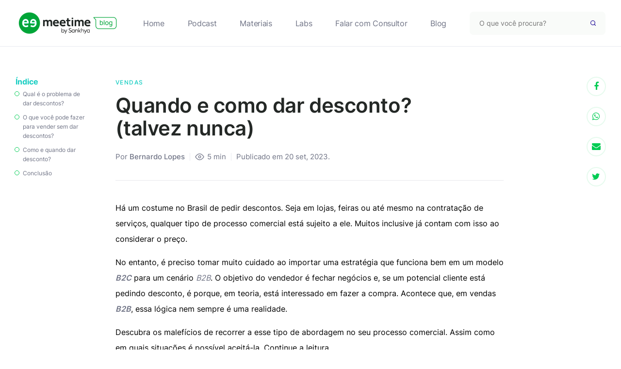

--- FILE ---
content_type: image/svg+xml
request_url: https://meetime.com.br/blog/wp-content/themes/theme-meetime/img/bg-title-popular.svg
body_size: -67
content:
<svg width="186" height="46" viewBox="0 0 186 46" fill="none" xmlns="http://www.w3.org/2000/svg">
<path d="M186 40.1351C186 40.5652 185.819 40.9777 185.497 41.2818C185.174 41.5859 184.737 41.7568 184.281 41.7568L5.90029 41.7568C5.64334 41.7568 5.39625 41.8557 5.21027 42.033L1.69001 45.3889C1.05348 45.9957 0 45.5445 0 44.6651L0 1.62162C0 1.19154 0.181082 0.779075 0.50341 0.474962C0.825738 0.170849 1.26291 0 1.71875 0L184.281 0C184.737 0 185.174 0.170849 185.497 0.474962C185.819 0.779075 186 1.19154 186 1.62162V40.1351Z" fill="#0CBB54"/>
</svg>


--- FILE ---
content_type: image/svg+xml
request_url: https://meetime.com.br/blog/wp-content/themes/theme-meetime/img/icon-materiais.svg
body_size: 86
content:
<svg width="24" height="25" viewBox="0 0 24 25" fill="none" xmlns="http://www.w3.org/2000/svg">
<path d="M13.6026 23.3836L14.5088 23.3836C16.2937 23.3836 17.7407 21.9366 17.7407 20.1516L17.7407 4.2318C17.7407 2.44686 16.2937 0.999878 14.5088 0.999878L4.28577 0.999877C2.47993 0.999877 1.02387 2.47793 1.03706 4.28372C1.07538 9.52878 1.04655 16.2193 1.0228 20.1299C1.01189 21.9255 2.46377 23.3836 4.25941 23.3836L14.7312 23.3836" stroke="#0CBB54" stroke-width="1.5"/>
<path d="M6.83105 5.50708L12.0519 5.50708" stroke="#2EE379" stroke-width="1.5" stroke-linecap="round"/>
<rect x="5.17725" y="14.3671" width="2.22786" height="5.56965" rx="0.556965" fill="#00CC54"/>
<rect x="8.51904" y="12.1392" width="2.22786" height="7.7975" rx="0.556965" fill="#00CC54"/>
<rect x="11.8608" y="10.4684" width="2.22786" height="9.4684" rx="0.556965" fill="#00CC54"/>
<path d="M17.8678 19.5142C19.9158 19.5142 21.576 17.854 21.576 15.806C21.576 13.758 19.9158 12.0978 17.8678 12.0978C15.8198 12.0978 14.1595 13.758 14.1595 15.806C14.1595 17.854 15.8198 19.5142 17.8678 19.5142Z" fill="#F9FBF9" stroke="#0CBB54" stroke-width="1.5" stroke-linecap="round" stroke-linejoin="round"/>
<path d="M23 20.7499L21.1459 18.8958" stroke="#0CBB54" stroke-width="1.5" stroke-linecap="round" stroke-linejoin="round"/>
</svg>


--- FILE ---
content_type: image/svg+xml
request_url: https://meetime.com.br/blog/wp-content/themes/theme-meetime/img/bg-news.svg
body_size: 302
content:
<svg width="1920" height="593" viewBox="0 0 1920 593" fill="none" xmlns="http://www.w3.org/2000/svg">
<rect width="1920" height="593" transform="matrix(1 0 0 -1 0 593)" fill="#00CC54"/>
<mask id="mask0" mask-type="alpha" maskUnits="userSpaceOnUse" x="0" y="0" width="1920" height="593">
<rect width="1920" height="593" transform="matrix(1 0 0 -1 0 593)" fill="url(#paint0_linear)"/>
</mask>
<g mask="url(#mask0)">
<path opacity="0.3" fill-rule="evenodd" clip-rule="evenodd" d="M1533.5 423C1669.64 423 1780 312.862 1780 177C1780 41.1379 1669.64 -69 1533.5 -69C1397.36 -69 1287 41.1379 1287 177C1287 312.862 1397.36 423 1533.5 423Z" fill="url(#paint1_linear)"/>
<path opacity="0.3" fill-rule="evenodd" clip-rule="evenodd" d="M1479 607C1696.05 607 1872 431.048 1872 214C1872 -3.04792 1696.05 -179 1479 -179C1261.95 -179 1086 -3.04792 1086 214C1086 431.048 1261.95 607 1479 607Z" stroke="white" stroke-width="2"/>
<path opacity="0.2" fill-rule="evenodd" clip-rule="evenodd" d="M1147 738C1267.4 738 1365 640.398 1365 520C1365 399.602 1267.4 302 1147 302C1026.6 302 929 399.602 929 520C929 640.398 1026.6 738 1147 738Z" fill="url(#paint2_linear)"/>
</g>
<defs>
<linearGradient id="paint0_linear" x1="240" y1="205" x2="1707.46" y2="885.633" gradientUnits="userSpaceOnUse">
<stop stop-color="#07A548"/>
<stop offset="1" stop-color="#00CC54"/>
</linearGradient>
<linearGradient id="paint1_linear" x1="1328.5" y1="102" x2="1751.5" y2="286" gradientUnits="userSpaceOnUse">
<stop stop-color="white"/>
<stop offset="1" stop-color="white" stop-opacity="0"/>
</linearGradient>
<linearGradient id="paint2_linear" x1="1047" y1="617.5" x2="1229.7" y2="393.257" gradientUnits="userSpaceOnUse">
<stop stop-color="white"/>
<stop offset="1" stop-color="white" stop-opacity="0"/>
</linearGradient>
</defs>
</svg>


--- FILE ---
content_type: image/svg+xml
request_url: https://meetime.com.br/blog/wp-content/themes/theme-meetime/img/search.svg
body_size: -199
content:
<svg width="18" height="18" viewBox="0 0 18 18" fill="none" xmlns="http://www.w3.org/2000/svg">
<path d="M8.11115 15.2223C12.0385 15.2223 15.2223 12.0385 15.2223 8.11115C15.2223 4.18377 12.0385 1 8.11115 1C4.18377 1 1 4.18377 1 8.11115C1 12.0385 4.18377 15.2223 8.11115 15.2223Z" stroke="#1C0897" stroke-width="2" stroke-linecap="round" stroke-linejoin="round"/>
<path d="M17 17L13.1333 13.1333" stroke="#1C0897" stroke-width="2" stroke-linecap="round" stroke-linejoin="round"/>
</svg>
